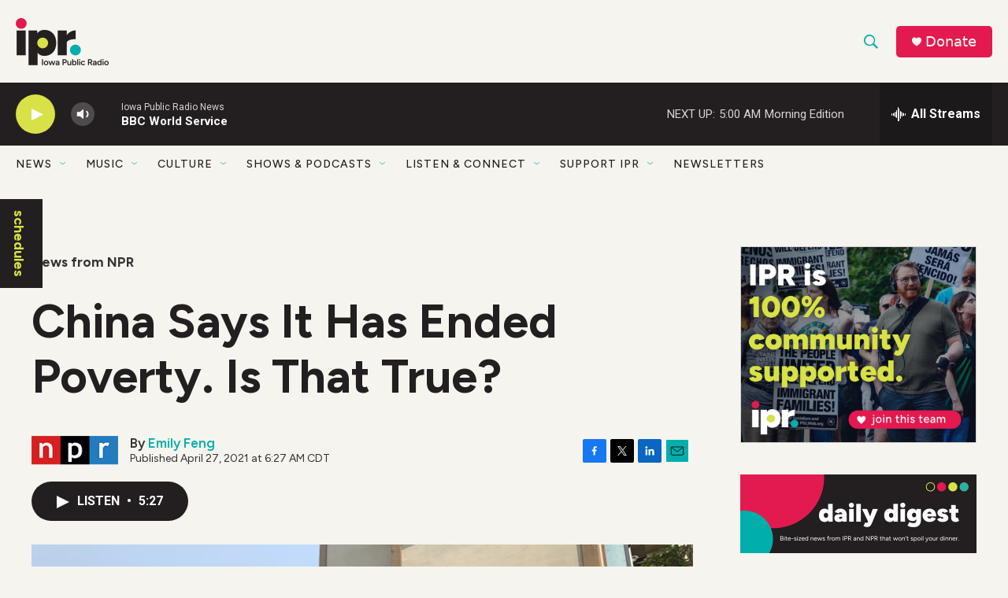

--- FILE ---
content_type: text/html; charset=utf-8
request_url: https://www.google.com/recaptcha/api2/aframe
body_size: 181
content:
<!DOCTYPE HTML><html><head><meta http-equiv="content-type" content="text/html; charset=UTF-8"></head><body><script nonce="Y_mzyrvgG4WsnI-29edrsg">/** Anti-fraud and anti-abuse applications only. See google.com/recaptcha */ try{var clients={'sodar':'https://pagead2.googlesyndication.com/pagead/sodar?'};window.addEventListener("message",function(a){try{if(a.source===window.parent){var b=JSON.parse(a.data);var c=clients[b['id']];if(c){var d=document.createElement('img');d.src=c+b['params']+'&rc='+(localStorage.getItem("rc::a")?sessionStorage.getItem("rc::b"):"");window.document.body.appendChild(d);sessionStorage.setItem("rc::e",parseInt(sessionStorage.getItem("rc::e")||0)+1);localStorage.setItem("rc::h",'1768464083759');}}}catch(b){}});window.parent.postMessage("_grecaptcha_ready", "*");}catch(b){}</script></body></html>